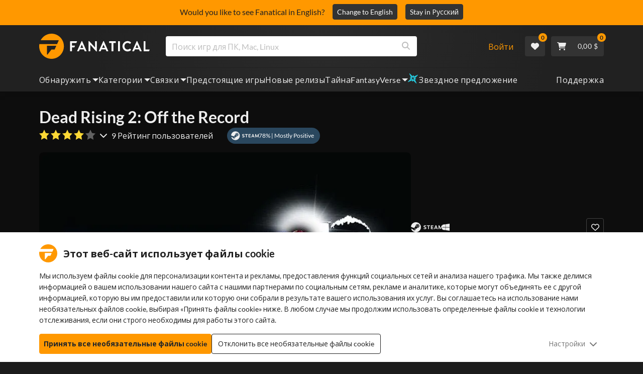

--- FILE ---
content_type: application/javascript; charset=UTF-8
request_url: https://www.fanatical.com/static/js/HitCard.29d16ac3.js
body_size: 7314
content:
"use strict";(self.webpackChunkfrontend=self.webpackChunkfrontend||[]).push([[1],{64166:function(e,t,a){var l=a(23430),r=a(67294),i=a(76),n=a(62945),c=a(86933),s=a(3473),o=a(70982),d=a(59417),m=a(93024),u=a(64721),p=a.n(u),h=a(27361),_=a.n(h),y=a(94184),v=a.n(y),g=a(41609),E=a.n(g),f=a(50558),k=a(86056),b=a.n(k),N=a(95305),C=a(87733),Z=a(74167),w=a(21921),S=a(90478),x=a(17340),T=a(64462),D=a(97694),M=a(81448),L=a(73111),P=a(4623),z=a(57652),F=a(22662),q=a(56443),G=a(5556),B=a(43806),O=a(97407),I=a(32742),A=a(66379),W=a(95202),H=(0,n.vU)({addToCart:{id:"hitcardf.button.addtocart",defaultMessage:"Add to cart"}});function U(e){var t=e.hit,a=e.siteTheme,n=e.lgSize,s=e.mdSize,u=e.smSize,h=e.xsSize,y=e.bigCard,g=e.flashDeal,f=e.showFlashDealBar,k=e.hitCardLightTheme,U=e.hitCardDarkTheme,V=e.lazy,R=e.hideDesc,Y=e.classes,j=e.sizesOverride,$=e.place,J=e.giftButton,Q=e.displayName,K=e.wishlistId,X=e.wishlistSlugs,ee=e.inCart,te=e.labelOverride,ae=e.hitCardContainerTag,le=e.hitCardNameTag,re=e.clickFunction,ie=e.inLibrary,ne=e.inSteamLibrary,ce=e.authenticated,se=e.coverTypeOverride,oe=e.adaptiveSize,de=e.hideHitCardButtons,me=e.tierIndex,ue=e.intl,pe=(0,r.useState)(!1),he=(0,l.Z)(pe,2),_e=he[0],ye=he[1],ve=(0,I.Z)(),ge=ve.isAboveSm,Ee=ve.isBelowLg,fe=window.locale,ke=ue.formatMessage,be=t.available_valid_from,Ne=t.available_valid_until,Ce=t.operating_systems||[],Ze=t.discount_percent_override,we=_()(t,"is_srp_bundle",!1),Se=_()(t,"sdescs",{}),xe=_()(t,"features",[]).map((function(e){return e.toLowerCase()})),Te=t.platforms,De=!1;p()(xe,"free to play")&&(De=!0);var Me=!1;"DE"===C.countryCode&&t.no_release_date&&(Me=!0);var Le="pick-and-mix"===t.type,Pe=function(){["Mega Menu","Deep Discount Exit Intent"].includes($)&&re(),"Checkout Modal"===$&&S.ZP.dispatch((0,Z.yp)())},ze="",Fe=[];if(t&&t.drm&&!g&&(Fe=t.drm.filter((function(e){return"voucher"!==e&&"drm free"!==e}))),1===Fe.length&&(ze=Fe[0]),g){var qe=[];qe=t.drm&&Object.keys(t.drm).filter((function(e){return t.drm[e]})),ze=(Fe=!E()(qe)&&qe.filter((function(e){return"voucher"!==e})))[0],be=t.available_valid_from/1e3,Ne=t.available_valid_until/1e3,Ce=[],Te&&Te.windows&&Ce.push("windows"),Te&&Te.mac&&Ce.push("mac"),Te&&Te.linux&&Ce.push("linux")}var Ge=t.discount_percent;"pick-and-mix"===t.type&&(Ge=t.pnm_saving),Ce.sort().reverse();var Be=(0,B.Z)(t.name,t.type),Oe=!X.includes(t.slug)||ee,Ie="dark";U&&(Ie="dark"),(k||"light"===a)&&(Ie="light");var Ae=le,We=(0,A.Z)(n,s,u,h);j&&(We=j);var He="standard";"comic-bundle"!==t.display_type&&"comic"!==t.display_type||(He="comic"),"book-bundle"!==t.display_type&&"book"!==t.display_type||(He="book"),"elearning-bundle"!==t.display_type&&"elearning"!==t.display_type||(He="elearning"),"audio-bundle"!==t.display_type&&"audio"!==t.display_type||(He="audio"),"software-bundle"!==t.display_type&&"software"!==t.display_type||(He="software"),"graphic-novel"===t.display_type&&(He="graphic-novel");var Ue=!1;t.tiered||t.presale||t.free_to_play||t.pay_what_you_want||"pick-and-mix"===t.type||(Ue=!0),0===me&&(Ue=!0);var Ve="";t.cover_type&&(Ve=t.cover_type),se&&(Ve=se);var Re=te;Re||(ie&&ce&&!t.mystery?Re="inLibrary":ne&&ce&&!t.mystery&&(Re="inSteamLibrary"));var Ye=b()(new Date(1e3*Ne),new Date),je=!we&&("bundle"===t.type||"pick-and-mix"===t.type)&&Ye<90;0===me&&(je=!1);var $e=(Le||"bundle"===t.type)&&!Ee&&!E()(t.bundle_covers)&&!t.mystery;return r.createElement(N.Z,{tag:ae,lg:n,md:s,sm:u,xs:h,className:v()("HitCardContainer",{classes:""!==Y})},r.createElement("div",{className:v()("HitCard",{"HitCard--dark":"dark"===Ie},{"HitCard--light":"light"===Ie},{"HitCard--square":"square"===Ve},{"big-hit-card":y},{"flash-hit-card":g||f},"faux-block-link"),onMouseEnter:function(){return ye(!0)},onMouseLeave:function(){return ye(!1)}},r.createElement(L.Z,{slug:t.slug,bestDiscount:t.best_ever,preorderDate:t.release_date,startingDate:be,endingDate:Ne,type:t.type,displayType:t.display_type,presale:t.presale,discountPercent:t.discount_percent,flashDealCard:g||f,noReleaseDate:t.no_release_date,collections:t.collections||[],systemDiscount:t.system_discount,labelOverride:Re,earlyAccessDate:t.preorder_playable_from,isStarDeal:t.star_deal,sponsoredDiscount:t.sponsored_discount}),_e&&r.createElement("div",{className:"hit-card-overlay faux-block-link"},r.createElement("div",{className:"overlayContent ".concat(Oe?"hide-overlayContent":"")},t.presale&&(!De||t.free_to_play)&&!Le&&r.createElement(q.Z,{productId:t.product_id,slug:t.slug,hit:t,place:$}),!t.presale&&!Le&&r.createElement(q.Z,{productId:t.product_id,slug:t.slug,hit:t,place:$}),r.createElement("div",{className:"overlay-content-container"},r.createElement(Ae,{className:"hit-card-game-name"},r.createElement(i.rU,{to:(0,O.Z)(t),className:"faux-block-link__overlay-link",onClick:Pe},Be)),r.createElement("div",null,!de&&r.createElement(D.Z,{giftButton:J,hit:t,noGermanRelease:Me,place:$,payWhatYouWant:t.pay_what_you_want,displayName:Q,wishlistId:K,clickFunction:re}),$e&&r.createElement("div",{className:"quicklook-container"},r.createElement(G.Z,{hit:t,clickFunction:re,place:$}))),g&&!!t.addVoucher&&r.createElement("div",{className:"price-asterix"},r.createElement(c.Z,{id:"hitcardf.priceasterix",defaultMessage:"*Price includes coupon"}))))),r.createElement("div",{key:t.product_id,className:"HitCard__main"},r.createElement(M.Z,{slug:t.slug}),r.createElement(i.rU,{to:(0,O.Z)(t),className:"HitCard__main__cover",onClick:Pe},r.createElement(T.Z,{cover:t.cover,portraitCover:t.portrait_cover,alt:t.cover_alt_text||"Product cover for ".concat(Be),sizesOverride:We,displayType:t.display_type,coverType:Ve,lazy:V||"Mega Menu"===$,adaptiveSize:oe})),r.createElement("div",{className:"hitCardStripe"},r.createElement(Ae,{className:"hitCardStripe__seoName"},Be),y&&!R&&r.createElement("div",{className:"big-card-sdesc d-flex align-items-center"},Se[fe]||t.sdesc),r.createElement("div",{className:"hitCardStripe__content"},r.createElement("div",{className:"hitCardStripe__content__purchase"},!je&&r.createElement(i.rU,{to:(0,O.Z)(t),className:"hitCardStripe__content__purchase__price faux-block-link__overlay-link",onClick:Pe},t.presale&&(!De||t.free_to_play)&&r.createElement("div",{className:"hitCardStripe__content__purchase__price__text"},r.createElement(c.Z,{id:"hitcardf.availablesoon",defaultMessage:"Available Soon"})),(t.free_to_play||t.presale&&De)&&r.createElement("div",{className:"hitCardStripe__content__purchase__price__text"},r.createElement(c.Z,{id:"hitcardf.freetoplay",defaultMessage:"Free to Play"})),!t.presale&&!t.free_to_play&&!t.hide_price&&r.createElement(z.Z,{discountPercent:Ge,discountPercentOverride:Ze,drm:ze,fullPrice:t.fullPrice,giftButton:J,hideDiscount:t.hide_discount,lightTheme:k,mystery:t.mystery,payWhatYouWant:t.pay_what_you_want,price:t.price,showAsterisk:!!t.addVoucher,slug:t.slug,tiered:t.tiered,type:t.type})),je&&r.createElement(i.rU,{to:(0,O.Z)(t),className:"faux-block-link__overlay-link",onClick:Pe},r.createElement(W.Z,{cardTimer:!0,value:1e3*Ne})),Ue&&Ee&&r.createElement(w.Z,{newIcon:!0,showInCartLink:!0,hideButtonText:!0,id:t.product_id,slug:t.slug,voucherToAdd:t.addVoucher,tierIndex:me})),ge&&r.createElement("div",{className:"hitCardStripe__content__icons"},(ze||"standard"===He)&&r.createElement(r.Fragment,null,(!E()(Ce)||"utalk"===ze)&&r.createElement("div",{className:"hitCardStripe__content__icons__os"},p()(Ce,"windows")&&r.createElement(o.G,{icon:m.ts2}),p()(Ce,"mac")&&r.createElement(o.G,{icon:m.Av$}),p()(Ce,"linux")&&r.createElement(o.G,{icon:m.qJE}),"utalk"===ze&&r.createElement(o.G,{icon:m.usd})),ze&&r.createElement(P.Z,{drmType:ze,colorOverride:k?"dark":""}),"dlc"===t.display_type&&r.createElement(x.Z,null)),!ze&&("comic"===He||"book"===He||"elearning"===He||"audio"===He||"software"===He||"graphic-novel"===He)&&r.createElement("div",{className:"hitCardStripe__content__icons__nonGame"},"comic"===He&&r.createElement(r.Fragment,null,r.createElement(o.G,{icon:d.cnt}),r.createElement(c.Z,{id:"hitcardf.comic-bundle",defaultMessage:"Comic"})),"book"===He&&r.createElement(r.Fragment,null,r.createElement(o.G,{icon:d.cnt}),r.createElement(c.Z,{id:"hitcardf.book-bundle",defaultMessage:"eBook"})),"elearning"===He&&r.createElement(r.Fragment,null,r.createElement(o.G,{icon:d.Xf_}),r.createElement(c.Z,{id:"hitcardf.elearning-bundle",defaultMessage:"eLearning"})),"audio"===He&&r.createElement(r.Fragment,null,r.createElement(o.G,{icon:d.GJz}),r.createElement(c.Z,{id:"hitcardf.audio",defaultMessage:"Audio"})),"software"===He&&r.createElement(r.Fragment,null,r.createElement(o.G,{icon:d.py1}),r.createElement(c.Z,{id:"hitcardf.software",defaultMessage:"Software"})),"graphic-novel"===He&&r.createElement(r.Fragment,null,r.createElement(o.G,{icon:d.cnt}),r.createElement(c.Z,{id:"hitcardf.graphic-novel",defaultMessage:"Graphic Novel"})))))),(g||f)&&r.createElement(F.Z,{startingDate:be,endingDate:Ne}),!Ee&&de&&r.createElement("div",{className:"HitCard__bottomButton"},r.createElement(w.Z,{showInCartLink:!0,id:t.product_id,slug:t.slug,voucherToAdd:t.addVoucher,buttonText:ke(H.addToCart),tierIndex:me})))))}U.defaultProps={bigCard:!1,classes:"",clickFunction:function(){},displayName:"",flashDeal:!1,giftButton:!1,hideDesc:!1,inCart:!1,inLibrary:!1,inSteamLibrary:!1,hit:{},hitCardContainerTag:"div",hitCardDarkTheme:!1,hitCardLightTheme:!1,hitCardNameTag:"div",labelOverride:"",lgSize:3,lazy:!1,location:{},mdSize:4,place:"",showFlashDealBar:!1,sizesOverride:null,smSize:4,wishlistId:"",wishlistSlugs:[],xsSize:6,authenticated:!1,coverTypeOverride:null,adaptiveSize:!1,hideHitCardButtons:!1,tierIndex:null};t.Z=(0,f.$j)((function(e,t){var a=e.auth,l=a._id,r=a.authenticated,i=e.wishlist.allSlugs,n=e.cart.allSlugs,c=e.siteTheme,s=e.userLibrary,o=e.steamLibrary,d=t.hit,m=d.name,u=d.slug;return{userId:l,authenticated:r,wishlistSlugs:i,inCart:n.includes(u),siteTheme:c,inLibrary:s.includes(m),inSteamLibrary:o.includes(m)}}))((0,s.ZP)(U))},97694:function(e,t,a){var l=a(67294),r=a(83359),i=a(21921),n=a(97605),c=a(84430);function s(e){var t=e.hit,a=e.noGermanRelease,s=e.place,o=e.payWhatYouWant,d=e.giftButton,m=e.displayName,u=e.wishlistId,p=e.hideViewButton,h=e.clickFunction,_="pick-and-mix"===t.type;return l.createElement("div",{className:"hit-card-buttons-container"},!p&&l.createElement(r.Z,{hit:t,place:s,clickFunction:h}),!t.hide_discount&&!_&&!d&&!t.tiered&&!t.presale&&!a&&!t.free_to_play&&!o&&l.createElement(i.Z,{showInCartLink:!0,id:t.product_id,slug:t.slug,voucherToAdd:t.addVoucher,place:s,clickFunction:h}),d&&!t.tiered&&!a&&!t.presale&&!t.free_to_play&&l.createElement(n.Z,{displayName:m,hit:t,wishlistId:u}),d&&t.tiered&&!a&&!t.presale&&!t.free_to_play&&l.createElement(c.Z,{displayName:m,hit:t,wishlistId:u,bundleTiers:t.bundle_tiers}))}s.defaultProps={hit:{},noGermanRelease:!1,place:"",payWhatYouWant:!1,giftButton:!1,displayName:"",wishlistId:"",hideViewButton:!1,clickFunction:function(){}},t.Z=s},81448:function(e,t,a){var l=a(67294),r=a(45697),i=a.n(r),n=a(50558),c=a(86933),s=function(e){var t=e.slug;return!!e.allSlugs.includes(t)&&l.createElement("div",{className:"in-cart-label"},l.createElement(c.Z,{id:"hitcardf.incart",defaultMessage:"In cart"}))};s.propsTypes={slug:i().string,allSlugs:i().arrayOf(i().string)},s.defaultProps={slug:"",allSlugs:[]};t.Z=(0,n.$j)((function(e){return{allSlugs:e.cart.allSlugs}}),null)(s)},5556:function(e,t,a){var l=a(23430),r=a(67294),i=a(3280),n=a(32097),c=a(60766),s=a(70982),o=a(59417),d=a(86933),m=a(87733),u=a(90478),p=a(21921),h=a(83359),_=a(93685),y=a(64462),v=a(2130),g=function(e){var t=e.hit,a=e.featuredCarousel,g=e.clickFunction,E=e.place,f=(0,r.useState)(!1),k=(0,l.Z)(f,2),b=k[0],N=k[1],C=null===t||void 0===t?void 0:t.product_id;if((0,r.useEffect)((function(){b&&u.ZP.dispatch({type:"frontend/hit-card/QUICKLOOK_OPENED",payload:{productId:C}})}),[b,C]),!t)return null;var Z=function(){N(!b)},w=t.name,S=t.slug,x=t.drm,T=t.bundle_covers,D=t.tiered,M=t.display_type,L=t.game_total,P=t.dlc_total,z=t.presale,F=!1;P&&P>=1&&(F=!0);var q=Array.isArray(T)&&T.length>0&&!T.includes(null);return r.createElement(r.Fragment,null,!a&&r.createElement("div",{className:"quicklook-btn-container"},r.createElement(i.Z,{color:"link",className:"quicklook-btn",onClick:Z},r.createElement(s.G,{icon:o.Mdf}),r.createElement(d.Z,{id:"quicklook.button.quicklook",defaultMessage:"Quick Look"}))),a&&r.createElement(r.Fragment,null,r.createElement("div",{className:"CarouselPanel__quickLook__title"},r.createElement(d.Z,{id:"quicklook.title.included.challenger",defaultMessage:"{total} titles including:",values:{total:L+P}})),r.createElement("div",{className:"CarouselPanel__quickLook__buttonContainer"},r.createElement("button",{className:"",onClick:Z},r.createElement(d.Z,{id:"quicklook.button.quicklooktwo",defaultMessage:"Quick Look"})))),r.createElement(n.Z,{isOpen:b,toggle:Z,className:"quicklook-modal"},r.createElement(i.Z,{color:"link",className:"close-button",onClick:Z},r.createElement(s.G,{icon:o.g82,title:"Close modal"})),r.createElement(c.Z,null,q&&r.createElement("div",{className:"quicklook-slider-container"},r.createElement("div",{className:"slider-main-title"},w),"book-bundle"!==M&&"comic-bundle"!==M&&r.createElement("div",{className:"quicklook-key-points"},r.createElement("div",{className:"left-slash"}),r.createElement("div",{className:"poin-box"},"pick-and-mix"===t.type&&r.createElement(d.Z,{id:"quicklook.total-games.choose",defaultMessage:"Choose from "}),r.createElement(d.Z,{id:"quicklook.total-games",defaultMessage:"{gameTotal, plural, one {# Game} other {# Games}}",values:{gameTotal:L}}),"\xa0",F&&r.createElement(d.Z,{id:"quicklook.total-dlc",defaultMessage:"+ {dlcTotal} DLC",values:{dlcTotal:P}})),r.createElement("div",{className:"middle-slash"}),r.createElement("div",{className:"poin-box"},"pick-and-mix"!==t.type&&r.createElement(d.Z,{id:"quicklook.worth-of-games",defaultMessage:"{price} worth of games",values:{price:r.createElement(_.Z,{value:t.fullPrice[m.currencyCode],style:"currency"})}}),"pick-and-mix"===t.type&&r.createElement(d.Z,{id:"quicklook.pnm-from",defaultMessage:"From {price}",values:{price:r.createElement(_.Z,{value:t.fullPrice[m.currencyCode],style:"currency"})}})),r.createElement("div",{className:"middle-slash"}),r.createElement("div",{className:"poin-box"},r.createElement(d.Z,{id:"quicklook.redeem",defaultMessage:"Redeem on {validDrm} ",values:{validDrm:x[0]}})),r.createElement("div",{className:"right-slash"})),"comic-bundle"===M&&r.createElement("div",{className:"quicklook-key-points"},r.createElement("div",{className:"left-slash"}),r.createElement("div",{className:"poin-box"},"pick-and-mix"===t.type&&r.createElement(d.Z,{id:"quicklook.total-games.choose",defaultMessage:"Choose from "}),r.createElement(d.Z,{id:"quicklook.total-comics",defaultMessage:"{gameTotal, plural, one {# Comic} other {# Comics}}",values:{gameTotal:L}}),"\xa0"),r.createElement("div",{className:"middle-slash"}),r.createElement("div",{className:"poin-box"},"pick-and-mix"!==t.type&&r.createElement(d.Z,{id:"quicklook.worth-of-comics",defaultMessage:"{price} worth of Comics",values:{price:r.createElement(_.Z,{value:t.fullPrice[m.currencyCode],style:"currency"})}}),"pick-and-mix"===t.type&&r.createElement(d.Z,{id:"quicklook.pnm-from",defaultMessage:"From {price}",values:{price:r.createElement(_.Z,{value:t.fullPrice[m.currencyCode],style:"currency"})}})),r.createElement("div",{className:"middle-slash"}),r.createElement("div",{className:"poin-box"},r.createElement(d.Z,{id:"quicklook.mulidownload",defaultMessage:"Multi-format DRM-Free downloads"})),r.createElement("div",{className:"right-slash"})),"book-bundle"===M&&r.createElement("div",{className:"quicklook-key-points"},r.createElement("div",{className:"left-slash"}),r.createElement("div",{className:"poin-box"},"pick-and-mix"===t.type&&r.createElement(d.Z,{id:"quicklook.total-games.choose",defaultMessage:"Choose from "}),r.createElement(d.Z,{id:"quicklook.total-books",defaultMessage:"{gameTotal, plural, one {# eBook} other {# eBooks}}",values:{gameTotal:L}})),r.createElement("div",{className:"middle-slash"}),r.createElement("div",{className:"poin-box"},"pick-and-mix"!==t.type&&r.createElement(d.Z,{id:"quicklook.worth-of-ebooks",defaultMessage:"{price} worth of ebooks",values:{price:r.createElement(_.Z,{value:t.fullPrice[m.currencyCode],style:"currency"})}}),"pick-and-mix"===t.type&&r.createElement(d.Z,{id:"quicklook.pnm-from",defaultMessage:"From {price}",values:{price:r.createElement(_.Z,{value:t.fullPrice[m.currencyCode],style:"currency"})}})),r.createElement("div",{className:"middle-slash"}),r.createElement("div",{className:"poin-box"},r.createElement(d.Z,{id:"quicklook.ebook-delivery",defaultMessage:"Multi-format downloads"})),r.createElement("div",{className:"right-slash"})),r.createElement("div",{className:"quicklook-cover-slider-container"},r.createElement(v.Z,{sliderLightTheme:!0,sliderClass:"",sliderSettings:{lg:{slidesToShow:3,slidesToScroll:3,sliderWidth:720},xl:{slidesToShow:3,slidesToScroll:3,sliderWidth:804},xxl:{slidesToShow:3,slidesToScroll:3,sliderWidth:804}}},T.map((function(e){return r.createElement(y.Z,{thumbnail:!0,cover:e.cover,alt:"Product cover for ".concat(e.name),displayType:e.type,key:e.cover})})))),r.createElement("div",{className:"buttons-container"},r.createElement(h.Z,{hit:t,place:E,clickFunction:g,toggleModal:Z}),!D&&!z&&r.createElement(p.Z,{quickLook:!0,id:C,modalToggle:Z,slug:S}))))))};g.defaultProps={hit:null,featuredCarousel:!1,clickFunction:function(){},place:""},t.Z=g},42737:function(e,t,a){var l=a(67294),r=a(27361),i=a.n(r),n=a(64721),c=a.n(n),s=a(41609),o=a.n(s),d=a(94184),m=a.n(d),u=a(76),p=a(35773),h=a(70982),_=a(93024),y=a(87733),v=a(73111),g=a(4623),E=a(22662),f=a(5165),k=a(43806),b=a(64166),N=a(97694),C=a(81448),Z=a(56443),w=a(45097),S=a(57652),x=a(5556),T=a(32742);function D(e){var t=e.hit,a=e.lightTheme,r=e.hideDesc,n=e.megaHitCardCardNameTag,s=(0,T.Z)().isBelowMd,d=window.locale,D=t.addVoucher,M=t.available_valid_from,L=t.available_valid_until,P=t.best_ever,z=t.bundle_covers,F=t.cover,q=t.discount_percent_override,G=t.discount_percent,B=t.display_type,O=t.drm,I=t.flash_sale,A=t.free_to_play,W=t.fullPrice,H=t.giveaway,U=t.hide_discount,V=t.link,R=t.mystery,Y=t.operating_systems,j=t.pay_what_you_want,$=t.presale,J=t.price,Q=t.product_id,K=t.release_date,X=t.sdesc,ee=t.sdescs,te=t.slug,ae=t.tiered,le=t.type,re=t.star_deal,ie=(0,k.Z)(t.name,le),ne=i()(t,"features",[]).map((function(e){return e.toLowerCase()})),ce=!1;c()(ne,"free to play")&&(ce=!0);var se="pick-and-mix"===le,oe=!1;"DE"===y.countryCode&&t.no_release_date&&(oe=!0);var de="/".concat(le,"/").concat(te);V&&(de=V);var me=n;return s?l.createElement(p.Z,null,l.createElement(b.Z,{hit:t,key:t.product_id,hitCardLightTheme:a,xsSize:12,smSize:12,mdSize:12,lgSize:12,showFlashDealBar:I})):l.createElement("div",{className:m()("hit-mega-card faux-block-link",{"card-light-theme":a})},l.createElement(w.Z,{hit:t}),l.createElement(v.Z,{bestDiscount:P,discountPercent:G,displayType:B,endingDate:L,noReleaseDate:t.no_release_date,preorderDate:K,presale:$,slug:te,startingDate:M,type:le,isStarDeal:re,sponsoredDiscount:t.sponsored_discount}),l.createElement("div",{className:"card-content-container"},l.createElement(u.rU,{to:de,className:"image-container"},l.createElement("div",{className:"responsive-image-island"},l.createElement("div",{className:"responsive-image responsive-image--16by9"},l.createElement(f.Z,{ratio16by9:!0,className:"img-force-full",src:F,alt:ie})))),l.createElement("div",{className:"content-container"},l.createElement("div",{className:"name-description-container"},l.createElement(C.Z,{slug:te}),l.createElement(me,{className:"product-name h2"},l.createElement(u.rU,{to:de,className:"faux-block-link__overlay-link"},ie)),!r&&l.createElement("div",{className:"top-product-description"},(ee?ee[d]:null)||X),I&&l.createElement(E.Z,{startingDate:M,endingDate:L})),l.createElement("div",{className:"price-icons-container"},l.createElement("div",{className:"card-os-icons"},Y.map((function(e){return l.createElement("span",{key:e},"windows"===e&&l.createElement(h.G,{icon:_.ts2,className:"mr-2"}),"mac"===e&&l.createElement(h.G,{icon:_.Av$,className:"mr-2"}),"linux"===e&&l.createElement(h.G,{icon:_.qJE}))}))),O&&l.createElement(g.Z,{drmType:O[0],colorOverride:a?"dark":""}),!$&&!H&&!A&&l.createElement(S.Z,{type:le,discountPercent:G,price:J,tiered:ae,hideDiscount:U,slug:te,discountPercentOverride:q,showAsterisk:!!D,fullPrice:W,payWhatYouWant:j})),l.createElement("div",{className:"top-product-overlay-container"},l.createElement("div",{className:"top-product-overlay"},$&&(!ce||t.free_to_play)&&!se&&l.createElement(Z.Z,{productId:Q,slug:te,hit:t,componentType:"MegaHitCard"}),!t.presale&&!se&&l.createElement(Z.Z,{productId:Q,slug:t.slug,hit:t,componentType:"MegaHitCard"}),l.createElement("div",{className:"overlay-content"},!V&&l.createElement(u.rU,{to:"/".concat(le,"/").concat(te),className:"faux-block-link__overlay-link"},l.createElement("h6",null,ie)),V&&l.createElement(u.rU,{to:V,className:"faux-block-link__overlay-link"},l.createElement("h6",null,ie)),l.createElement(N.Z,{hit:t,noGermanRelease:oe,payWhatYouWant:j}),"bundle"===t.type&&!o()(z)&&!R&&l.createElement("div",{className:"quicklook-container"},l.createElement(x.Z,{hit:t}))))))))}D.defaultProps={hideDesc:!1,hit:{},lightTheme:!1,megaHitCardCardNameTag:"h3"},t.Z=D},80315:function(e,t,a){a.d(t,{Z:function(){return s}});var l=a(35531),r=a(67294),i=a(94184),n=a.n(i),c=a(95305);function s(e){var t=e.numberOfCards,a=e.lgSize,i=e.mdSize,s=e.smSize,o=e.xsSize,d=e.showFlashDealBar,m=e.coverType,u=e.lightThemeOverride,p=e.ProductListing,h="16by9";return"portrait"===m&&(h="2by3"),p?r.createElement(r.Fragment,null,(0,l.Z)(Array(t).keys()).map((function(e){return r.createElement("div",{className:"ProductListing__grid__column",key:e+1},r.createElement(c.Z,{lg:a,md:i,sm:s,xs:o,className:"fake-card-container"},r.createElement("div",{className:n()("fake-hit-card",{"flash-deal":d},{"light-theme-card":u})},r.createElement("div",{className:"responsive-image responsive-image--".concat(h)}),r.createElement("div",{className:"fake-card-strip"},r.createElement("div",{className:"card-icons-price-container"})),d&&r.createElement("div",{className:"timer-progress-container"}))))}))):r.createElement(r.Fragment,null,(0,l.Z)(Array(t).keys()).map((function(e){return r.createElement(c.Z,{lg:a,md:i,sm:s,xs:o,key:e+1,className:"fake-card-container"},r.createElement("div",{className:n()("fake-hit-card",{"flash-deal":d},{"light-theme-card":u})},r.createElement("div",{className:"responsive-image responsive-image--".concat(h)}),r.createElement("div",{className:"fake-card-strip"},r.createElement("div",{className:"card-icons-price-container"})),d&&r.createElement("div",{className:"timer-progress-container"})))})))}s.defaultProps={numberOfCards:0,lgSize:3,mdSize:4,smSize:4,xsSize:6,showFlashDealBar:!1,coverType:null,lightThemeOverride:!1,ProductListing:!1}},19552:function(e,t,a){var l=a(35531),r=a(67294),i=a(64721),n=a.n(i),c=a(27361),s=a.n(c),o=a(94184),d=a.n(o),m=a(41609),u=a.n(m),p=a(86056),h=a.n(p),_=a(50558),y=a(76),v=a(86933),g=a(70982),E=a(59417),f=a(93024),k=a(90478),b=a(17340),N=a(64462),C=a(73111),Z=a(4623),w=a(74167),S=a(43806),x=a(97407),T=a(32742),D=a(66379),M=a(57652);function L(e){var t=e.hit,a=e.siteTheme,i=e.lgSize,c=e.mdSize,o=e.smSize,m=e.xsSize,p=e.notAlgolia,_=e.flashDeal,L=e.showFlashDealBar,P=e.hitCardLightTheme,z=e.hitCardDarkTheme,F=e.lazy,q=e.sizesOverride,G=e.place,B=e.labelOverride,O=e.clickFunction,I=e.inLibrary,A=e.inSteamLibrary,W=e.authenticated,H=e.fantasyVerse,U=e.coverTypeOverride,V=e.selectedProductIds,R=e.setSelectedProductIds,Y=e.disableLink,j=(0,T.Z)().isAboveSm,$=t.available_valid_from,J=t.available_valid_until,Q=t.operating_systems||[],K=t.discount_percent_override,X=s()(t,"is_srp_bundle",!1),ee=s()(t,"features",[]).map((function(e){return e.toLowerCase()})),te=t.platforms,ae=!1;n()(ee,"free to play")&&(ae=!0);var le=function(){"Mega Menu"===G&&O(),"Checkout Modal"===G&&k.ZP.dispatch((0,w.yp)())},re=t.price,ie="",ne=[];(t&&t.drm&&!_&&!p&&(ne=t.drm.filter((function(e){return"voucher"!==e}))),1===ne.length&&(ie=ne[0]),_||p)&&(ie=(ne=Object.keys(t.drm).filter((function(e){return t.drm[e]})).filter((function(e){return"voucher"!==e})))[0],$=t.available_valid_from/1e3,J=t.available_valid_until/1e3,Q=[],te&&te.windows&&Q.push("windows"),te&&te.mac&&Q.push("mac"),te&&te.linux&&Q.push("linux"));if(p){var ce={};Object.keys(re).forEach((function(e){ce[e]||(ce[e]=re[e]/100)})),re=ce}var se=t.discount_percent;"pick-and-mix"===t.type&&(se=t.pnm_saving),Q.sort().reverse();var oe=(0,S.Z)(t.name,t.type),de="dark";z&&(de="dark"),(P||"light"===a)&&(de="light");var me=(0,D.Z)(i,c,o,m);q&&(me=q);var ue="standard";"comic-bundle"!==t.display_type&&"comic"!==t.display_type||(ue="comic"),"book-bundle"!==t.display_type&&"book"!==t.display_type||(ue="book"),"elearning-bundle"!==t.display_type&&"elearning"!==t.display_type||(ue="elearning"),"audio-bundle"!==t.display_type&&"audio"!==t.display_type||(ue="audio"),"software-bundle"!==t.display_type&&"software"!==t.display_type||(ue="software"),"graphic-novel"===t.display_type&&(ue="graphic-novel");var pe="";t.cover_type&&(pe=t.cover_type),U&&(pe=U);var he=B;he||(I&&W&&!t.mystery?he="inLibrary":A&&W&&!t.mystery&&(he="inSteamLibrary"));var _e=h()(new Date(1e3*J),new Date),ye=!X&&("bundle"===t.type||"pick-and-mix"===t.type)&&_e<90,ve=V.includes(t.product_id),ge=Y?r.Fragment:y.rU;return r.createElement("div",{className:d()("HitCard",{"HitCard--dark":"dark"===de},{"HitCard--light":"light"===de},{"HitCard--square":"square"===pe},{"HitCard--unselected":!ve},{"HitCard--selected":ve},"faux-block-link")},r.createElement(C.Z,{slug:t.slug,bestDiscount:t.best_ever,preorderDate:t.release_date,startingDate:$,endingDate:J,type:t.type,displayType:t.display_type,presale:t.presale,discountPercent:t.discount_percent,flashDealCard:_||L,noReleaseDate:t.no_release_date,collections:t.collections||[],systemDiscount:t.system_discount,labelOverride:he,earlyAccessDate:t.preorder_playable_from,isStarDeal:t.star_deal,sponsoredDiscount:t.sponsored_discount}),r.createElement("div",{className:"hit-card-overlay faux-block-link"},r.createElement("div",{className:"overlayContent ".concat("")},r.createElement("div",{className:"overlay-content-container"},r.createElement("div",{className:"hit-card-game-name"},r.createElement(y.rU,{to:(0,x.Z)(t),className:"faux-block-link__overlay-link",onClick:le},oe))))),r.createElement("div",{key:t.product_id,className:"HitCard__main"},r.createElement("button",{className:"btn-reset-style BuyWith__toggle",onClick:function(){R(ve?V.filter((function(e){return e!==t.product_id})):[].concat((0,l.Z)(V),[t.product_id]))}},ve?r.createElement("div",{className:"BuyWith__toggleBox BuyWith__toggleBox--selected"},r.createElement(g.G,{icon:E.chG,className:"BuyWith__toggleBoxChecked"})):r.createElement("div",{className:"BuyWith__toggleBox",key:"deselected"})),r.createElement(ge,!Y&&{to:(0,x.Z)(t),className:"hitCard__title faux-block-link__overlay-link",onClick:le},r.createElement(N.Z,{hitcard:!0,cover:t.cover,portraitCover:t.portrait_cover,alt:t.cover_alt_text||"Product cover for ".concat(oe),sizesOverride:me,displayType:t.display_type,coverType:pe,lazy:F||"Mega Menu"===G,fantasyVerse:H})),r.createElement("div",{className:"hitCardStripe"},r.createElement("div",{className:"hitCardStripe__content"},r.createElement("div",{className:"hitCardStripe__content__purchase"},!ye&&r.createElement(ge,!Y&&{to:(0,x.Z)(t),className:"hitCardStripe__content__purchase__price faux-block-link__overlay-link",onClick:le},t.presale&&(!ae||t.free_to_play)&&r.createElement("div",{className:"hitCardStripe__content__purchase__price__text"},r.createElement(v.Z,{id:"buywithcard.availablesoon",defaultMessage:"Available Soon"})),(t.free_to_play||t.presale&&ae)&&r.createElement("div",{className:"hitCardStripe__content__purchase__price__text"},r.createElement(v.Z,{id:"buywithcard.freetoplay",defaultMessage:"Free to Play"})),!t.presale&&!t.free_to_play&&!t.hide_price&&r.createElement(M.Z,{discountPercent:se,discountPercentOverride:K,drm:ie,fullPrice:t.fullPrice,hideDiscount:t.hide_discount,lightTheme:P,mystery:t.mystery,payWhatYouWant:t.pay_what_you_want,price:re,showAsterisk:!!t.addVoucher,slug:t.slug,tiered:t.tiered,type:t.type}))),j&&r.createElement("div",{className:"hitCardStripe__content__icons"},"standard"===ue&&r.createElement(r.Fragment,null,(!u()(Q)||"utalk"===ie)&&r.createElement("div",{className:"hitCardStripe__content__icons__os"},n()(Q,"windows")&&r.createElement(g.G,{icon:f.ts2}),n()(Q,"mac")&&r.createElement(g.G,{icon:f.Av$}),n()(Q,"linux")&&r.createElement(g.G,{icon:f.qJE}),"utalk"===ie&&r.createElement(g.G,{icon:f.usd})),ie&&r.createElement(Z.Z,{drmType:ie,colorOverride:P?"dark":""}),"dlc"===t.display_type&&r.createElement(b.Z,null)),("comic"===ue||"book"===ue||"elearning"===ue||"audio"===ue||"software"===ue||"graphic-novel"===ue)&&r.createElement("div",{className:"hitCardStripe__content__icons__nonGame"},"comic"===ue&&r.createElement(r.Fragment,null,r.createElement(g.G,{icon:E.cnt}),r.createElement(v.Z,{id:"buywithcard.comic-bundle",defaultMessage:"Comic"})),"book"===ue&&r.createElement(r.Fragment,null,r.createElement(g.G,{icon:E.cnt}),r.createElement(v.Z,{id:"buywithcard.book-bundle",defaultMessage:"eBook"})),"elearning"===ue&&r.createElement(r.Fragment,null,r.createElement(g.G,{icon:E.Xf_}),r.createElement(v.Z,{id:"buywithcard.elearning-bundle",defaultMessage:"eLearning"})),"audio"===ue&&r.createElement(r.Fragment,null,r.createElement(g.G,{icon:E.GJz}),r.createElement(v.Z,{id:"buywithcard.audio",defaultMessage:"Audio"})),"software"===ue&&r.createElement(r.Fragment,null,r.createElement(g.G,{icon:E.py1}),r.createElement(v.Z,{id:"buywithcard.software",defaultMessage:"Software"})),"graphic-novel"===ue&&r.createElement(r.Fragment,null,r.createElement(g.G,{icon:E.cnt}),r.createElement(v.Z,{id:"buywithcard.graphic-novel",defaultMessage:"Graphic Novel"}))))))))}L.defaultProps={classes:"",clickFunction:function(){},flashDeal:!1,notAlgolia:!1,inLibrary:!1,inSteamLibrary:!1,hit:{},hitCardContainerTag:"div",hitCardDarkTheme:!1,hitCardLightTheme:!1,labelOverride:"",lgSize:3,lazy:!1,location:{},mdSize:4,place:"",showFlashDealBar:!1,sizesOverride:null,smSize:4,xsSize:6,authenticated:!1,fantasyVerse:!1,coverTypeOverride:null,disableLink:!1};t.Z=(0,_.$j)((function(e,t){var a=e.auth,l=a._id,r=a.authenticated,i=e.wishlist.allSlugs,n=e.cart.allSlugs,c=e.siteTheme,s=e.userLibrary,o=e.steamLibrary,d=t.hit,m=d.name,u=d.slug;return{userId:l,authenticated:r,wishlistSlugs:i,inCart:n.includes(u),siteTheme:c,inLibrary:s.includes(m),inSteamLibrary:o.includes(m)}}))(L)}}]);
//# sourceMappingURL=HitCard.29d16ac3.js.map